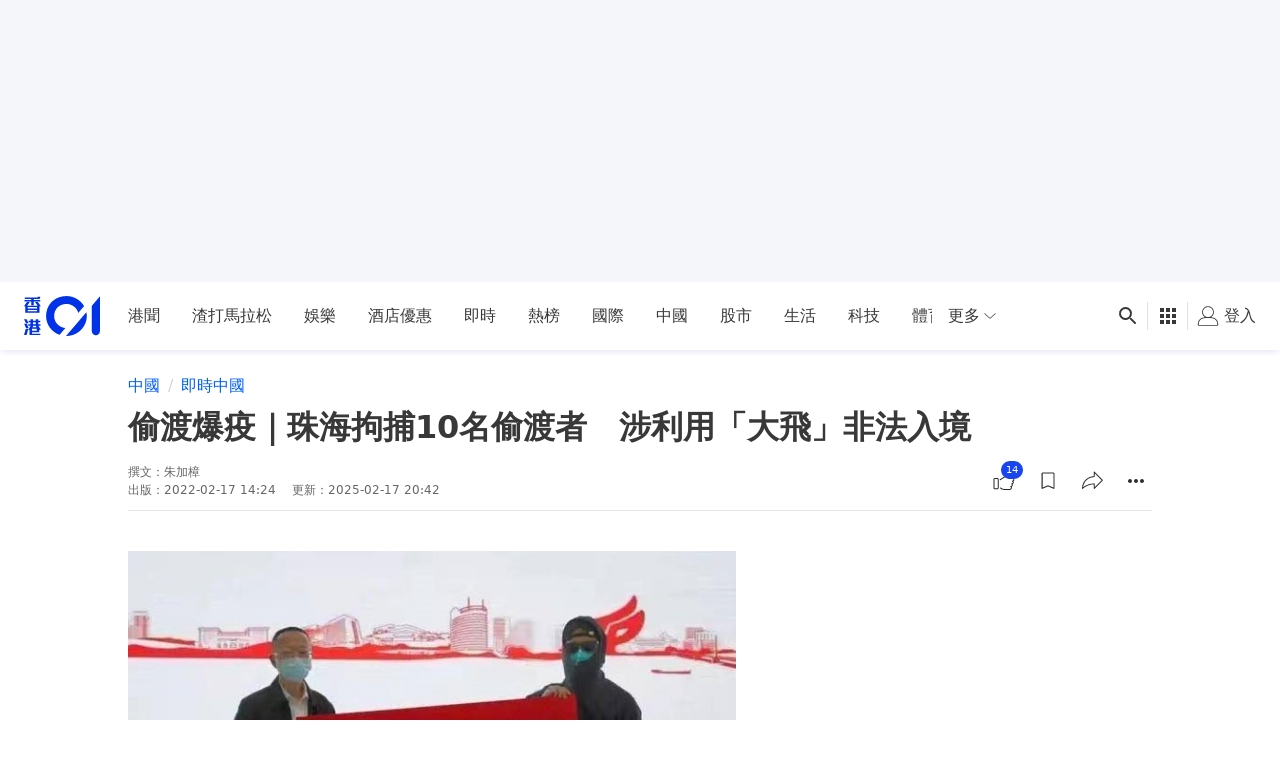

--- FILE ---
content_type: text/html; charset=utf-8
request_url: https://www.google.com/recaptcha/api2/aframe
body_size: 184
content:
<!DOCTYPE HTML><html><head><meta http-equiv="content-type" content="text/html; charset=UTF-8"></head><body><script nonce="KAEpmN8EpMaqiAPBr7WyIQ">/** Anti-fraud and anti-abuse applications only. See google.com/recaptcha */ try{var clients={'sodar':'https://pagead2.googlesyndication.com/pagead/sodar?'};window.addEventListener("message",function(a){try{if(a.source===window.parent){var b=JSON.parse(a.data);var c=clients[b['id']];if(c){var d=document.createElement('img');d.src=c+b['params']+'&rc='+(localStorage.getItem("rc::a")?sessionStorage.getItem("rc::b"):"");window.document.body.appendChild(d);sessionStorage.setItem("rc::e",parseInt(sessionStorage.getItem("rc::e")||0)+1);localStorage.setItem("rc::h",'1768713454638');}}}catch(b){}});window.parent.postMessage("_grecaptcha_ready", "*");}catch(b){}</script></body></html>

--- FILE ---
content_type: application/javascript; charset=utf-8
request_url: https://fundingchoicesmessages.google.com/f/AGSKWxWb3MdLDMv8S9XpBxpLxir_CJth8iaxSuc2bZceCcp2g-Ld-0bxl6oh8_ZVgt0jWXeEdPEeGbEXml83c7KXIuJXvI59eYUqSuDHivwfKQGZYPPIGVIFkYfFF9rre436RSZRy2P7zjPwDScv7aVnJlzE2z8NjK-VuBmmebTxPjdjuUGwA7xEuTBKE0Bf/__ad_350x250./eas-fif.htm/banners/160/jquery.adx./adtagtranslator.
body_size: -1291
content:
window['3aa8a8e5-c525-4874-9634-00c1e3a6f09e'] = true;

--- FILE ---
content_type: text/javascript; charset=utf-8
request_url: https://app.link/_r?sdk=web2.86.5&branch_key=key_live_poEGVC3LB6uIm5ULkG5jncmktBc9WVaN&callback=branch_callback__0
body_size: 81
content:
/**/ typeof branch_callback__0 === 'function' && branch_callback__0("1541302783743994496");